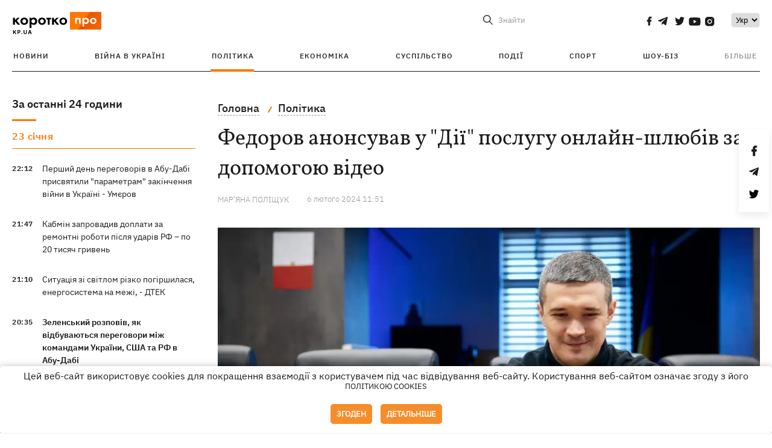

--- FILE ---
content_type: text/html; charset=UTF-8
request_url: https://kp.ua/ua/politics/a684698-fedorov-anonsuvav-u-diji-posluhu-onlajn-shljubiv-za-dopomohoju-video-
body_size: 14988
content:
<!DOCTYPE html>
<html lang="uk">
            <head>
    <meta charset="UTF-8">
    <meta http-equiv="X-UA-Compatible" content="IE=edge">
    <meta name="viewport" content="width=device-width, initial-scale=1">
    <meta name="iua-site-verification" content="a1ffdeb377e59db8d563549272b66c43" />

    
        <title>Федоров анонсував у Дії онлайн-шлюби за допомогою відео  - Новини на KP.UA</title>    <meta name="description" content="У Дії запустять послугу онлайн-шлюбів за допомогою відео, заявив міністр цифрової трансформації Михайло Федоров.
" class="js-meta" />    <meta name="keywords" content="Дія" class="js-meta" /><meta name="news_keywords" content="Дія" class="js-meta" />    
    
                    
                <link rel="canonical" href="https://kp.ua/ua/politics/a684698-fedorov-anonsuvav-u-diji-posluhu-onlajn-shljubiv-za-dopomohoju-video-"><link rel="alternate" href="https://kp.ua/ua/politics/a684698-fedorov-anonsuvav-u-diji-posluhu-onlajn-shljubiv-za-dopomohoju-video-" hreflang="uk-UA" />        
                <link rel="alternate" href="https://kp.ua/politics/a684698-fedorov-anonsiroval-v-dejstvii-usluhu-onlajn-brakov-s-pomoshchju-video" hreflang="ru-UA">
        
                    
                                                                        <link rel="amphtml" href="https://kp.ua/ua/amp/a684698-fedorov-anonsuvav-u-diji-posluhu-onlajn-shljubiv-za-dopomohoju-video-">
    
                                            
                            

    

                
    <meta property='og:type' content='article'/>

<meta property='og:title' content="Федоров анонсував у &quot;Дії&quot; послугу онлайн-шлюбів за допомогою відео "/>
<meta name='twitter:title' content="Федоров анонсував у &quot;Дії&quot; послугу онлайн-шлюбів за допомогою відео ">
    <meta property='og:description' content="Новий онлайн-сервіс дасть можливість одружуватися українським військовим."/>
    <meta name='twitter:description' content="Новий онлайн-сервіс дасть можливість одружуватися українським військовим.">
    <meta property='og:image' content='https://kp.ua/img/article/6846/98_news_big-v1707213268.jpg'/>
    <meta name='twitter:image:src' content='https://kp.ua/img/article/6846/98_news_big-v1707213268.jpg'>
    <meta property="og:image:width" content="900">
    <meta property="og:image:height" content="470">
<meta property="og:url" content="https://kp.ua/ua/politics/a684698-fedorov-anonsuvav-u-diji-posluhu-onlajn-shljubiv-za-dopomohoju-video" />
<meta property='og:site_name' content='KP.UA'/>
<meta name='twitter:card' content='summary_large_image'>
<meta name='twitter:site' content='@kp_ukraine'>
<meta name='twitter:creator' content='@kp_ukraine'>                                                    
        
                            
                                                            
                
                
                
    <script type="application/ld+json">
    {
        "@context": "http://schema.org",
        "@type": "NewsArticle",
        "mainEntityOfPage": {
            "@type": "WebPage",
            "@id": "https://kp.ua/ua/politics/a684698-fedorov-anonsuvav-u-diji-posluhu-onlajn-shljubiv-za-dopomohoju-video"
        },
        "headline": "Федоров анонсував у &amp;quot;Дії&amp;quot; послугу онлайн-шлюбів за допомогою відео ",
        "datePublished": "2024-02-06T11:51:00+02:00",
        "dateModified": "2024-02-06T12:16:04+02:00",
                    "image": {
                "@type": "ImageObject",
                "url": "https://kp.ua/img/article/6846/98_news_big-v1707213268.jpg",
                "height": 470,
                "width": 900
            },
                            "author": [
                        {"@type": "Person","name": "Мар&apos;яна ПОЛІЩУК"}                        ],
                            "description": "У Дії запустять послугу онлайн-шлюбів за допомогою відео, заявив міністр цифрової трансформації Михайло Федоров. ",
                "publisher": {
            "@type": "Organization",
            "name": "Kp.ua",
            "logo": {
                "@type": "ImageObject",
                "url": "https://kp.ua/user/img/logo.png",
                "width": 454,
                "height": 108
            }
        }
    }
    </script>
    
    <link rel="apple-touch-icon" sizes="180x180" href="/user/favicon/apple-touch-icon.png">
    <link rel="icon" type="image/png" sizes="192x192"  href="/user/favicon/android-chrome-192x192.png">
    <link rel="icon" type="image/png" sizes="512x512" href="/user/favicon/android-chrome-512x512.png">
    <link rel="icon" type="image/png" sizes="32x32" href="/user/favicon/favicon-32x32.png">
    <link rel="icon" type="image/png" sizes="16x16" href="/user/favicon/favicon-16x16.png">
    <link rel="icon" type="image/png" sizes="150x150" href="/user/favicon/mstile-150x150.png">
    <link rel="manifest" href="/user/favicon/site.webmanifest">


    <link rel="preload" href='/user/css/reset.css' as="style"/>
    <link rel="preload" href='/user/css/bn_membrana.css' as="style"/>
    <link rel="preload" href='/user/css/main-new-v7.css' as="style"/>
    <link rel="preload" href='/user/css/fix-v35.css' as="style"/>

    <link rel="stylesheet" href="/user/css/reset.css">
    <link rel="stylesheet" href='/user/css/bn_membrana.css'>
    <link rel="stylesheet" href="/user/css/main-new-v7.css">
    <link rel="stylesheet" href="/user/css/fix-v35.css">
        <script>
        function loadScripts() {
            var script1 = document.createElement('script');
            script1.src = "https://securepubads.g.doubleclick.net/tag/js/gpt.js";
            script1.async = true;
            document.head.appendChild(script1);

            var script2 = document.createElement('script');
            script2.src = "https://cdn.membrana.media/kpu/ym.js";
            script2.async = true;
            document.head.appendChild(script2);
        }
       setTimeout(loadScripts, 4500);
    </script>

    <script>
        window.yieldMasterCmd = window.yieldMasterCmd || [];
        window.yieldMasterCmd.push(function() {
            window.yieldMaster.init({
                pageVersionAutodetect: true
            });
        });
    </script>

    <script src="/user/js/kp_async_actions.js"></script>

    
    <script>
        var loadsrcscache = [];
        load_srcs = function(sources, callback) {
            loadsrcscache.push([sources, callback]);
        }
    </script>
   
   
</head>    
    <body>
        <div data-action="banners" data-place="41" data-page="2871" class="sunsite_actions"></div>
        <div data-action="banners" data-place="46" data-page="2871" class="sunsite_actions"></div>
        <div id="fb-root"></div>
        
        <!-- (C)2000-2014 Gemius SA - gemiusAudience / kp.ua / All -->
        <script type="text/javascript">
        <!--    //--><![CDATA[//><!--
            setTimeout(function() {
            var pp_gemius_identifier = '.WqVVKd0paG9gXEdrhpca2ZWj55NuYLCTbrLa7y1PXv.O7';
            // lines below shouldn't be edited
            function gemius_pending(i) { window[i] = window[i] || function () { var x = window[i + '_pdata'] = window[i + '_pdata'] || []; x[x.length] = arguments; }; };
            gemius_pending('gemius_hit'); gemius_pending('gemius_event'); gemius_pending('pp_gemius_hit'); gemius_pending('pp_gemius_event');
            (function (d, t) {
                try {
                    var gt = d.createElement(t), s = d.getElementsByTagName(t)[0], l = 'http' + ((location.protocol == 'https:') ? 's' : ''); gt.setAttribute('async', 'async');
                    gt.setAttribute('defer', 'defer'); gt.src = l + '://gaua.hit.gemius.pl/xgemius.js'; s.parentNode.insertBefore(gt, s);
                } catch (e) { }
            })(document, 'script');
            }, 3500);
            //--><!]]>
        </script>

        <div class="sbody 2">
                        
            <!-- Google tag (gtag.js) -->
                        <script>
                // Функция для загрузки скрипта Google Tag Manager
                function loadGoogleTag() {
                    var gtagScript = document.createElement('script');
                    gtagScript.src = "https://www.googletagmanager.com/gtag/js?id=G-59YTSG422H";
                    gtagScript.async = true;
                    document.head.appendChild(gtagScript);
                    window.dataLayer = window.dataLayer || [];
                    function gtag() { dataLayer.push(arguments); }
                    gtag('js', new Date());
                    gtag('set', 'linker', {
                        'domains': ['https://kp.ua']
                    });
                    gtag('config', 'G-59YTSG422H');
                }
                setTimeout(loadGoogleTag, 3500); 
            </script>

           
             <!-- Google tag end (gtag.js) -->
                        <script>
                // Функция для загрузки Google Analytics
                function loadGoogleAnalytics() {
                    (function (i, s, o, g, r, a, m) {
                        i['GoogleAnalyticsObject'] = r; i[r] = i[r] || function () {
                            (i[r].q = i[r].q || []).push(arguments)
                        }, i[r].l = 1 * new Date(); a = s.createElement(o),
                        m = s.getElementsByTagName(o)[0]; a.async = 1; a.src = g; m.parentNode.insertBefore(a, m)
                    })(window, document, 'script', 'https://www.google-analytics.com/analytics.js', 'ga');

                    ga('create', 'UA-2065037-1', 'auto');
                    ga('send', 'pageview');
                }

                setTimeout(loadGoogleAnalytics, 3500); 
            </script>
           

            <div id="comments_base_container"></div>
                                                <script>load_srcs(['/user/js/kp_komments.js'], function() {});</script>
                                        <div data-action="banners" data-place="38" data-page="2871" class="sunsite_actions"></div>
            

                                                                                                                                                                                                                                                                                                                                                                                                                                                                                                                                                                                                                                                                                                                                                                                                                                                                                                                                                                                                                                                                                                
                                
<header class="header">
    <div class="container">
        <div class="header__top">
            <div class="header__top__item">
                <a href="/ua/" class="header__logo" data-new="1">
                    <img width="155" height="80" src="/user/img/KP-logo_new.svg" alt="header kp logo">
                </a>
                                            </div>
            
            <div class="header__top__item">
                                                                                                                                        
                        
                                                                                                                                                
                        
                                                            
                
                                                                            <span class="lang_change_mobile" data-lset="1" data-link="/politics/a684698-fedorov-anonsiroval-v-dejstvii-usluhu-onlajn-brakov-s-pomoshchju-video"></span>
                                                                                                        
                
                <form id="search-form" action="/ua/search/" class="header__search">
                    <div id="search-btn" class="header__search-btn"> <span>Знайти</span></div>
                    <input id="input-search" name="query" type="search" placeholder="Знайти">
                </form>   

                
                <div class="header__social bl">
                                            <a aria-label="social" class="facebook" href="https://www.facebook.com/kp.kyiv"></a>
                                            <a aria-label="social" class="telegram" href="https://telegram.me/kp_in_ua"></a>
                                            <a aria-label="social" class="twitter" href="https://twitter.com/korotko_pro"></a>
                                            <a aria-label="social" class="youtube" href="https://www.youtube.com/user/KievKp"></a>
                                            <a aria-label="social" class="instagram" href="https://www.instagram.com/korotko__pro/"></a>
                                    </div>

                                                        <div class="header__lang">
                        <label for="selectbox" style="border: none; padding: 0"></label><select aria-label="Select" id="selectbox" class="js-lang-switch">
                                                                                <option data-lset="1" value="/politics/a684698-fedorov-anonsiroval-v-dejstvii-usluhu-onlajn-brakov-s-pomoshchju-video">Ру</option>
                                                                                                    <option data-lset="2" value="#" selected>Укр</option>
                                                
                        </select>
                    </div>
                
                <a class="menu-mob" id="butt1">
                    <input type="checkbox" id="checkbox1" class="checkbox1 visuallyHidden">
                    <label for="checkbox1" id="butt">
                        <div class="hamburger hamburger1">
                            <span class="bar bar1"></span>
                            <span class="bar bar2"></span>
                            <span class="bar bar3"></span>
                            <span class="bar bar4"></span>
                        </div>
                    </label>
                </a>
            </div>
        </div>
        
        <div class="header__mobil" id="menu_mobil" style="display: none">

            <div class="header__mobil__item">
                <div class="header__social">
                                            <a class="instagram" href="https://www.instagram.com/korotko__pro/" aria-label="social"><i class="fa fa-instagram" aria-hidden="true"></i></a>
                                            <a class="twitter" href="https://twitter.com/korotko_pro" aria-label="social"><i class="fa fa-twitter" aria-hidden="true"></i></a>
                                            <a class="facebook" href="https://www.facebook.com/kp.kyiv" aria-label="social"><i class="fa fa-facebook" aria-hidden="true"></i></a>
                                            <a class="telegram" href="https://telegram.me/kp_in_ua" aria-label="social"><i class="fa fa-telegram" aria-hidden="true"></i></a>
                                    </div>
                <div class="header__flex">
                    <div class="header__search">
                        <a href=""><i class="fa fa-search" aria-hidden="true"></i> <span>Знайти</span></a>
                    </div>
                                            <div class="header__lang">
                            <select id="selectbox1" class="js-lang-switch">
                                                                                    <option data-lset="1" value="/politics/a684698-fedorov-anonsiroval-v-dejstvii-usluhu-onlajn-brakov-s-pomoshchju-video">Ру</option>
                                                                                                    <option data-lset="2" value="#" selected>Укр</option>
                                                
                            </select>
                        </div>
                                    </div>
            </div>

            <div class="header__mobil__item">
                <div class="header__mobil__rubric">Рубрики</div>
                                                 <ul>
                                    <li>
                        <a href="/ua/archive/">Новини</a>
                    </li>
                                    <li>
                        <a href="/ua/war-ukraine-2022/">Війна в Україні</a>
                    </li>
                                    <li>
                        <a href="/ua/politics/">Політика</a>
                    </li>
                                    <li>
                        <a href="/ua/economics/">Економіка</a>
                    </li>
                                            </ul>
                    <ul>
                                    <li>
                        <a href="/ua/life/">Суспільство</a>
                    </li>
                                    <li>
                        <a href="/ua/incidents/">Події</a>
                    </li>
                                    <li>
                        <a href="/ua/sport/">Спорт</a>
                    </li>
                                    <li>
                        <a href="/ua/culture/">Шоу-біз</a>
                    </li>
                                            </ul>
                    <ul>
                                    <li>
                        <a href="/ua/press/">Прес-центр</a>
                    </li>
                                                                    	               <li><a href="https://kp.ua/journal/pdf/archive/2022/">Архів номерів</a></li>
            
                                                </ul>
        
                            </div>

            <div class="header__mobil__item">
                <div class="header__mobil__rubric">Спец. теми</div>
                                                <ul>
                                    <li><a href="/ua/tag/6685/">Вакцинація</a></li>
                                    <li><a href="/ua/tag/1221/">Карантин</a></li>
                                    <li><a href="/ua/tag/1728/">Ринок праці</a></li>
                                    <li><a href="/ua/tag/12877/">Інтерв'ю</a></li>
                            </ul>
                    <ul>
                                    <li><a href="/ua/life/ukrainehistory/">Історія</a></li>
                                    <li><a href="/ua/tag/983/">Прогнози і гороскопи</a></li>
                                    <li><a href="/ua/tag/13434/">Спецпроекти</a></li>
                            </ul>
        
                            </div>

            <div class="header__mobil__item about">
                                                    <ul>
                                                    <li><a href="/ua/commercial">Реклама на сайті</a></li>
                                                    <li><a href="/ua/about/">Про нас</a></li>
                                                    <li><a href="/ua/agreements/">Угода з користувачем</a></li>
                                                                    </ul>
                                    <ul>
                                                    <li><a href="/ua/privacy-policy/">Політика конфіденційності</a></li>
                                                                            <li><a href="/ua/cookies-policy/">Політика використання cookies</a></li>
                                            </ul>
                            </div>

            
        </div>

        <div class="header__menu">
            <nav class="header__menu__box">
                <ul class="header__menu__list">
                                                                <li class="header__menu__item ">
                                                <a class="header__menu__link" href="/ua/archive/">Новини</a>
                                            </li>
                                    <li class="header__menu__item ">
                                                <a class="header__menu__link" href="/ua/war-ukraine-2022/">Війна в Україні</a>
                                            </li>
                                    <li class="header__menu__item active">
                                                <a class="header__menu__link" href="/ua/politics/">Політика</a>
                                            </li>
                                    <li class="header__menu__item ">
                                                <a class="header__menu__link" href="/ua/economics/">Економіка</a>
                                            </li>
                                    <li class="header__menu__item ">
                                                <a class="header__menu__link" href="/ua/life/">Суспільство</a>
                                            </li>
                                    <li class="header__menu__item ">
                                                <a class="header__menu__link" href="/ua/incidents/">Події</a>
                                            </li>
                                    <li class="header__menu__item ">
                                                <a class="header__menu__link" href="/ua/sport/">Спорт</a>
                                            </li>
                                    <li class="header__menu__item ">
                                                <a class="header__menu__link" href="/ua/culture/">Шоу-біз</a>
                                            </li>
                
                    
                                            <li id ='menu__show' class="header__menu__item">
                            <a class="header__menu__link" href="#">Більше</a>
                        </li>
                        <div id="menu-hidden" class="header__menu__hidden">
                            <ul class="header__menu__list">
                                                    <li class="header__menu__item">
                        <a class="header__menu__link" href="/ua/press/">Прес-центр</a>
                    </li>
                                <li class="header__menu__item">
                    <a class="header__menu__link" href="https://kp.ua/journal/pdf/archive/2022/">Архів номерів</a>
                </li>
            
                            </ul>
                        </div>
                                    </ul>
            </nav>
        </div>

    </div>
    </header>

<style>

    @media (max-width: 567px){
       .js-append-news.height .stream_mob_prj_banner .sunsite_actions[data-place="77"]{
        min-height: 308px;
       }
       .face iframe{
            width: 100%;
        }
    }
    
</style>
            <div class="container">
            <i data-absnum="684698" data-operand="article" data-action="stat" class="sunsite_actions" style="display:none;"></i>
<div class="content content__flex">
    <div class="content__base content-two">
        <div class="content__flex">
            <div class="content__news hide">
                
                                                                                                                                                                                                                                                                                                                                                                                                                                                                                                                                                                                                                                                                                                                                                                                                                                                                                                                                                                                                                                                                                                                                                                                                                                                                                                                                                                                                                                                                                                                                                                                                                                                                                                                    

                


    <div class="banner_project">
        <div data-action="banners" data-place="42" data-page="2871" class="sunsite_actions"></div>
    </div>
<div class="content__news__box scroll">
    <div class="content__news__titles">
                                            <a href="/ua/archive/" class="content__news__title">
            За останні 24 години
        </a>
            </div>
    
            <div class="js-append-news " data-section="all">
                                                                                                                                            <div class="content__news__item date">23 сiчня</div>
                                                                                <div class="content__news__item ">
                    <span class="content__time ">
                        22:12
                    </span>
                    <span class="content__block-text">
                        <a class="content__news__link" data-edit="724370,2871" href="/ua/politics/a724370-pershij-den-perehovoriv-v-abu-dabi-prisvjatili-parametram-zakinchennja-vijni-v-ukrajini">Перший день переговорів в Абу-Дабі присвятили "параметрам" закінчення війни в Україні - Умєров</a>
                                                                                                                    </span>
                </div>
                                                
                <style>
                    @media (min-width: 768px) {
                        .nts-ad[data-ym-ad="KPU_ITC"] {display: none}
                    }
                </style>

                                
                                                                                                                                                                <div class="content__news__item ">
                    <span class="content__time ">
                        21:47
                    </span>
                    <span class="content__block-text">
                        <a class="content__news__link" data-edit="724369,2883" href="/ua/economics/a724369-kabmin-zaprovadiv-doplati-za-remontni-roboti-pislja-udariv-rf-po-20-tisjach-hriven">Кабмін запровадив доплати за ремонтні роботи після ударів РФ – по 20 тисяч гривень</a>
                                                                                                                    </span>
                </div>
                                                
                <style>
                    @media (min-width: 768px) {
                        .nts-ad[data-ym-ad="KPU_ITC"] {display: none}
                    }
                </style>

                                
                                                                                                                                                                <div class="content__news__item ">
                    <span class="content__time ">
                        21:10
                    </span>
                    <span class="content__block-text">
                        <a class="content__news__link" data-edit="724368,2883" href="/ua/economics/a724368-situatsija-zi-svitlom-rizko-pohirshilasja-enerhosistema-na-mezhi-dtek">Ситуація зі світлом різко погіршилася, енергосистема на межі, - ДТЕК</a>
                                                                                                                    </span>
                </div>
                                                    <div class="stream_mob_prj_banner">
                        <div data-action="banners" data-place="50" data-page="2871" class="sunsite_actions"></div>
                    </div>
                                
                <style>
                    @media (min-width: 768px) {
                        .nts-ad[data-ym-ad="KPU_ITC"] {display: none}
                    }
                </style>

                                
                                                                                                                                                                <div class="content__news__item  bold">
                    <span class="content__time ">
                        20:35
                    </span>
                    <span class="content__block-text">
                        <a class="content__news__link" data-edit="724367,2871" href="/ua/politics/a724367-zelenskij-rozpoviv-jak-vidbuvajutsja-perehovori-mizh-komandami-ukrajini-ssha-ta-rf-v-abu-dabi">Зеленський розповів, як відбуваються переговори між командами України, США та РФ в Абу-Дабі</a>
                                                                                                                    </span>
                </div>
                                                
                <style>
                    @media (min-width: 768px) {
                        .nts-ad[data-ym-ad="KPU_ITC"] {display: none}
                    }
                </style>

                                
                                                                                                                                                                <div class="content__news__item ">
                    <span class="content__time ">
                        20:10
                    </span>
                    <span class="content__block-text">
                        <a class="content__news__link" data-edit="724366,2871" href="/ua/politics/a724366-sijjarto-zvinuvativ-ukrajinu-u-sprobakh-vtrutitisja-u-vibori-v-uhorshchini">Сійярто звинуватив Україну у спробах втрутитися у вибори в Угорщині</a>
                                                                                                                    </span>
                </div>
                                                
                <style>
                    @media (min-width: 768px) {
                        .nts-ad[data-ym-ad="KPU_ITC"] {display: none}
                    }
                </style>

                                
                                                                                                                                                                <div class="content__news__item ">
                    <span class="content__time ">
                        19:44
                    </span>
                    <span class="content__block-text">
                        <a class="content__news__link" data-edit="724365,2890" href="/ua/incidents/a724365-na-odeshchini-prikordonnik-vistriliv-sobi-v-holovu-pid-chas-cherhuvannja">На Одещині прикордонник вистрілив собі в голову під час чергування</a>
                                                                                                                    </span>
                </div>
                                                
                <style>
                    @media (min-width: 768px) {
                        .nts-ad[data-ym-ad="KPU_ITC"] {display: none}
                    }
                </style>

                                    <div class="stream_mob_prj_banner">
                        <div data-action="banners" data-place="77" data-page="2871" class="sunsite_actions"></div>
                    </div>
                                
                                                                                                                                                                <div class="content__news__item ">
                    <span class="content__time ">
                        19:13
                    </span>
                    <span class="content__block-text">
                        <a class="content__news__link" data-edit="724362,2871" href="/ua/politics/a724362-zaporuku-za-juliju-timoshenko-vnesli-devjat-povnij-perelik">Заставу за Юлію Тимошенко внесли дев'ять осіб - повний перелік</a>
                                                                                                                    </span>
                </div>
                                                
                <style>
                    @media (min-width: 768px) {
                        .nts-ad[data-ym-ad="KPU_ITC"] {display: none}
                    }
                </style>

                                
                                                                                                                                                                <div class="content__news__item ">
                    <span class="content__time ">
                        19:10
                    </span>
                    <span class="content__block-text">
                        <a class="content__news__link" data-edit="724364,2871" href="/ua/politics/a724364-sprava-timoshenko-viklikala-na-zakhodi-zanepokojennja-shchodo-stanu-demokratiji-v-ukrajini-britanski-zmi">Справа Тимошенко викликала на Заході занепокоєння щодо стану демократії в Україні - британські ЗМІ</a>
                                                                                                                    </span>
                </div>
                                                
                <style>
                    @media (min-width: 768px) {
                        .nts-ad[data-ym-ad="KPU_ITC"] {display: none}
                    }
                </style>

                                
                                                                                                                                                                <div class="content__news__item ">
                    <span class="content__time ">
                        19:04
                    </span>
                    <span class="content__block-text">
                        <a class="content__news__link" data-edit="724363,2890" href="/ua/incidents/a724363-u-vinnitsi-zlochintsi-prodavali-ukhiljantam-posvidchennja-fejkovoho-dobrobatu">У Вінниці злочинці продавали ухилянтам посвідчення фейкового «добробату»</a>
                                                                            <span class="photo-news"></span>
                                                                                            </span>
                </div>
                                                
                <style>
                    @media (min-width: 768px) {
                        .nts-ad[data-ym-ad="KPU_ITC"] {display: none}
                    }
                </style>

                                
                                                                                                                                                                <div class="content__news__item  bgc">
                    <span class="content__time ">
                        19:00
                    </span>
                    <span class="content__block-text">
                        <a class="content__news__link" data-edit="724287,2898" href="/ua/life/a724287-anekdoti-ta-memi-tizhnja-do-bereznja-zalishilos-36-dniv">Анекдоти та меми тижня: до березня залишилось 36 днів</a>
                                                                            <span class="photo-news"></span>
                                                                                            </span>
                </div>
                                                
                <style>
                    @media (min-width: 768px) {
                        .nts-ad[data-ym-ad="KPU_ITC"] {display: none}
                    }
                </style>

                                
                                                                                                                                                                <div class="content__news__item ">
                    <span class="content__time ">
                        18:41
                    </span>
                    <span class="content__block-text">
                        <a class="content__news__link" data-edit="724361,2871" href="/ua/politics/a724361-printsesa-niderlandiv-katarina-amalija-zavershila-kurs-vijskovoji-pidhotovki-ta-otrimala-zvannja-kaprala">Принцеса Нідерландів Катаріна-Амалія завершила курс військової підготовки та отримала звання капрала</a>
                                                                                                                    </span>
                </div>
                                                
                <style>
                    @media (min-width: 768px) {
                        .nts-ad[data-ym-ad="KPU_ITC"] {display: none}
                    }
                </style>

                                
                                                                                                                                                                <div class="content__news__item ">
                    <span class="content__time ">
                        18:06
                    </span>
                    <span class="content__block-text">
                        <a class="content__news__link" data-edit="724360,2871" href="/ua/politics/a724360-u-subotu-vidkljuchennja-svitla-budut-zastosovuvatis-u-vsikh-rehionakh-ukrajini">У суботу відключення світла будуть застосовуватися в усіх регіонах України </a>
                                                                                                                    </span>
                </div>
                                                
                <style>
                    @media (min-width: 768px) {
                        .nts-ad[data-ym-ad="KPU_ITC"] {display: none}
                    }
                </style>

                                
                    </div>
    </div>

    <style>
        .nts-ad-h100 {min-height: 100px} 
        @media (min-width: 700px) { 
            .nts-ad[data-ym-ad="KPU_BTC_1"] {display: none} 
        }
    </style>

    <div class="stream_mob_prj_banner">
        <div data-action="banners" data-place="78" data-page="2871" class="sunsite_actions"></div>
    </div>

    <a href="/ua/archive/" class="content__news__load">Завантажити ще</a>


    <div class="js-sb-container">
        <div class="banner1 js-sdb">
                        <div data-action="banners" data-place="67" data-page="2871" class="sunsite_actions"></div>
        </div>
    </div>

    <script>
        load_srcs(['/user/js/kp-app.js'], function() {let scrollBlock = document.querySelector('.js-sdb');if(scrollBlock) {let newsFeedBtn = document.querySelector('.content__news__load');function setScrollBlock() {if(window.innerWidth > 992) {let blockBounds = newsFeedBtn.getBoundingClientRect();if(blockBounds.top <= 0 && scrollBlock.style.position !== 'fixed') {scrollBlock.style.position = 'fixed';scrollBlock.style.zIndex = '500';scrollBlock.style.top = '150px';}if(blockBounds.top >= 0 && scrollBlock.style.position === 'fixed') {scrollBlock.style.position = '';scrollBlock.style.zIndex = '';scrollBlock.style.top = '';}}}if(document.querySelector('.content__news').clientHeight > 1450) {window.addEventListener('scroll', setScrollBlock);window.addEventListener('resize', setScrollBlock);}}});
    </script>

<script>load_srcs(['/user/js/kp-app.js'], function() {let mainstream = document.querySelector('.js-append-news');let mtpage = 2;let mtblocked = false;let months = {};let lastdate = '2026-1-23';months['1'] = 'сiчня';months['2'] = 'лютого';months['3'] = 'березня';months['4'] = 'квiтня';months['5'] = 'травня';months['6'] = 'червня';months['7'] = 'липня';months['8'] = 'серпня';months['9'] = 'вересня';months['10'] = 'жовтня';months['11'] = 'листопада';months['12'] = 'грудня';if(mainstream) {mainstream.addEventListener('wheel', function(e) {if(this.scrollTop >= ((this.scrollHeight - this.clientHeight) - 250)&& (e.detail > 0 || e.wheelDelta < 0)&& !mtblocked) {mtblocked = true;ajax.get(lang + '/actions/ajax_mainstream',{ 'page' : mtpage, 'section' : this.dataset.section },function(data) {data = JSON.parse(data);data = data.ajax_mainstream;mtpage++;if(data.success) {mtblocked = false;let list = data.list;for(let day in list) {if(day != lastdate) {let dt = day.split('-');let mnt = months[dt[1]];let dname = dt[2];mainstream.append(fromHTML( `<div class="content__news__item date">${dname + ' ' + mnt}</div>`));lastdate = day;}list[day].forEach(function(el, idx) {let timeH = `<span class="content__time">${el.time}</span>`;if(el.classes.includes('notice')) {timeH =  `<span class="content__time notice">${el.time}</span>`;let idx = el.classes.indexOf('notice');delete el.classes[idx];}let updatedH = '';if(el.classes.includes('updated')) {updatedH =  `<span class="obn-news">[оновлюється]</span>`;let idx = el.classes.indexOf('updated');delete el.classes[idx];}let typH = '';if(el.types.length > 0) {for(let tp in el.types) {typH += `<span class="${el.types[tp]}"></span>`;}}mainstream.append(fromHTML(`<div class="content__news__item ${el.classes.join(' ')}">${timeH}<span class="content__block-text"><a class="content__news__link" data-edit="${el.absnum},${el.ctg}" href="${el.url}">${el.title}</a>${typH}${updatedH}</span></div>`));});if(typeof sunsiteRedactor == 'function'){sunsiteRedactor();}}}});}});}});</script>            </div>
            <div class="content__main padding">
                <div class="news__block news">
                    <div class="news-social fixed" style="display:none">
                        <div class="news-social__link social-likes likely" data-js="likely" data-url="https://kp.ua/ua/politics/a684698-fedorov-anonsuvav-u-diji-posluhu-onlajn-shljubiv-za-dopomohoju-video-">
                                                            <div class="facebook"></div>
                                                            <div class="telegram"></div>
                                                            <div class="twitter"></div>
                                                    </div>
                        <div class="news-social__back"><img width="50" height="51" src="/user/img/back.png" alt="back icon"></div>
                    </div>

                    <ul class="breadcrumb" itemscope itemtype="https://schema.org/BreadcrumbList">
    <li itemprop="itemListElement" itemscope itemtype="https://schema.org/ListItem">
        <a itemprop="item" href="/ua"><span itemprop="name">Головна</span></a>
        <meta itemprop="position" content="1" />
    </li>
                                <li itemprop="itemListElement" itemscope itemtype="https://schema.org/ListItem">
            <a itemprop="item" href="/ua/politics/"><span itemprop="name">Політика</span></a>
            <meta itemprop="position" content="2" />
                    </li>
    </ul>
                    <div class="content__title">
                        <h1 data-edit="684698,2871">Федоров анонсував у "Дії" послугу онлайн-шлюбів за допомогою відео </h1>
                                            </div>

                    <div class="content__notice sunsite_actions" data-action="articles_views" data-absnum="684698">
                        <span class="content__icons">
                                                                                                            </span>

                                                                                                                                                                                                                                                                                                        <a class="content__author" href="/ua/author/3212/">
                                    <span>Мар'яна ПОЛІЩУК</span>
                                </a>
                                                                                                    <div class="content__author-info sunsite_actions" data-action="articles_views" data-absnum="684698">
                            <span>6 лютого 2024 11:51</span>
                            <span class="content__views views views_hide">0</span>
                        </div>
                    </div>

                                                                                                <div class="picture" style="margin-bottom: 76px">
                                <picture>
                                    <source srcset="/img/article/6846/98_tn2-v1707213268.webp" media="(max-width: 567px)">
                                    <img src="/img/article/6846/98_news_big-v1707213268.webp" alt="Федоров анонсував у "Дії" послугу онлайн-шлюбів за допомогою відео ">
                                </picture>
                                                                    <div class="picture-photo-desc margin"><span>Фото: facebook.com/mykhailofedorov.com.ua</span></div>
                                                            </div>
                                            
                                        <p>У <a href="/ua/tag/13763/">мобільному застосунку "Дія"</a> найближчим часом запустять послугу онлайн-шлюбів за допомогою відео. Про це заявив міністр цифрової трансформації Михайло Федоров, повідомив “Інтерфакс-Україна”.</p>
<p>- Плануємо найближчим часом запустити онлайн-шлюб. Можна буде просто одружитися в "Дії" за допомогою відео. Це буде також дуже технологічно. Це буде унікально для всього світу. Це дасть можливість нашим військовим одружуватися на дистанції. Це важливий крок, - сказав він в ефірі національного телемарафону у вівторок.</p>
<p>Федоров не захотів розкривати більше деталей нового сервісу, але зазначив, що послуга матиме кілька етапів верифікації.</p><div data-action="banners" data-place="79" data-page="2871" class="sunsite_actions" style="clear: both;"></div>
<p>Також, за його словами, планується запустити кабінет пацієнта, "щоб люди могли швидко отримували інформацію коли записуються до лікаря, інформацію під час запису до лікаря, про рецепти й так далі".</p>
<p>Михайло Федоров запевнив, що наступного року під час Національного відбору на "Євробачення" застосунок "Дія" буде готовий до голосування кількох мільйонів користувачів.</p>
<p>6 лютого Михайло Федоров також повідомив у своєму <a  rel="nofollow" href="https://t.me/zedigital/4218">телеграм-каналі</a>, що “Дія” святкує чотири роки. Зараз у мобільному застосунку є 14 цифрових документів та понад 130 онлайн-сервісів.</p>
<ul>
<li>3 лютого <a href="/ua/culture/a684562-servis-dija-lih-pislja-oholoshennja-startu-holosuvannja-za-peremozhtsja-natsvidboru-na-jevrobachennja">у “Дії” стався збій</a> через кількість людей, які хотіли проголосувати за переможця Нацвідбору на "Євробачення-2024". Загалом у голосуванні взяли участь 1 167 000 людей.</li>
<li>З лютого 2023 року <a href="/ua/life/a665159-zajava-na-shljub-cherez-diju-5-prostikh-krokiv">заяву на шлюб</a> можна подати не лише у відділі ДРАЦС, а й онлайн через додаток «Дія».</li>
</ul>

                    <div class="content__notice theme">
                                                 
                            <span>Новини по темі:</span>
                                                            <a href="/ua/tag/648/">шлюб</a>
                                                            <a href="/ua/tag/13763/">Дія</a>
                                                            <a href="/ua/tag/13814/">Михайло Федоров</a>
                                                                        </div>

                    <div class="content_roll_banner">
                        <div data-action="banners" data-place="44" data-absnum="684698" data-page="2871" class="sunsite_actions"></div>
                    </div>
                    <div class="mobile_premium_in_art">
                        <div data-action="banners" data-place="47" data-absnum="684698" data-page="2871" class="sunsite_actions"></div>
                    </div>

                    <div class="subscribe">
    <span>Підписуйтесь на нас в соц. мережах</span>
    <div class="header__social">
                    <a class="facebook" href="https://www.facebook.com/kp.kyiv" aria-label="social"></a>
                    <a class="telegram" href="https://telegram.me/kp_in_ua" aria-label="social"></a>
                    <a class="twitter" href="https://twitter.com/korotko_pro" aria-label="social"></a>
                    <a class="youtube" href="https://www.youtube.com/user/KievKp" aria-label="social"></a>
                    <a class="instagram" href="https://www.instagram.com/korotko__pro/" aria-label="social"></a>
            </div>
</div>                </div>

                
                                    
                                    
                                    <div class="content__box politics change">
                        <a href="#" class="content__news__title">Статті по темі</a>
                                                                                    <div class="content__tile">
                                    <a href="/ua/politics/a724241-jak-jevropa-zbirajetsja-zakhishchati-hrenlandiju-vid-ssha-vid-futbolnoho-bojkotu-do-torhovikh-vojen" class="content__tile-img sunsite_actions" data-action="articles_views" data-absnum="724241">
                                        <img src="/img/article/7242/41_tn2-v1769009633.webp" alt="Як Європа збирається захищати Гренландію від США: від футбольного бойкоту до торгових воєн">
                                        <span class="counter views views_hide">0</span>
                                    </a>
                                    <div class="content__tile-info">
                                        <div class="content__tile-top">
                                            <span class="content__tile-date">22 сiчня</span>
                                            <a href="/ua/politics/" class="content__tile-type">Політика</a>
                                        </div>
                                        <a href="/ua/politics/a724241-jak-jevropa-zbirajetsja-zakhishchati-hrenlandiju-vid-ssha-vid-futbolnoho-bojkotu-do-torhovikh-vojen" data-edit="724241,2871" class="content__tile-title">Як Європа збирається захищати Гренландію від США: від футбольного бойкоту до торгових воєн</a>
                                    </div>
                                </div>
                                                                                                                <div class="content__tile">
                                    <a href="/ua/politics/a724248-spravi-mazepi-poroshenka-kudritskoho-hrinkevicha-jak-virok-dlja-dbr" class="content__tile-img sunsite_actions" data-action="articles_views" data-absnum="724248">
                                        <img src="/img/article/7242/48_tn2-v1769018038.webp" alt="Справи Мазепи, Порошенка, Кудрицького-Гринкевича як вирок для ДБР">
                                        <span class="counter views views_hide">0</span>
                                    </a>
                                    <div class="content__tile-info">
                                        <div class="content__tile-top">
                                            <span class="content__tile-date">21 сiчня</span>
                                            <a href="/ua/politics/" class="content__tile-type">Політика</a>
                                        </div>
                                        <a href="/ua/politics/a724248-spravi-mazepi-poroshenka-kudritskoho-hrinkevicha-jak-virok-dlja-dbr" data-edit="724248,2871" class="content__tile-title">Справи Мазепи, Порошенка, Кудрицького-Гринкевича як вирок для ДБР</a>
                                    </div>
                                </div>
                                                                                                                <div class="content__tile">
                                    <a href="/ua/politics/a724231-chomu-kijiv-vijavivsja-ne-hotovim-do-viprobuvan-chija-tse-provina-i-shcho-mozhna-bulo-zrobiti" class="content__tile-img sunsite_actions" data-action="articles_views" data-absnum="724231">
                                        <img src="/img/article/7242/31_tn2-v1769003736.webp" alt="Чому Київ виявився не готовим до випробувань: чия це провина і що можна було зробити">
                                        <span class="counter views views_hide">0</span>
                                    </a>
                                    <div class="content__tile-info">
                                        <div class="content__tile-top">
                                            <span class="content__tile-date">21 сiчня</span>
                                            <a href="/ua/politics/" class="content__tile-type">Політика</a>
                                        </div>
                                        <a href="/ua/politics/a724231-chomu-kijiv-vijavivsja-ne-hotovim-do-viprobuvan-chija-tse-provina-i-shcho-mozhna-bulo-zrobiti" data-edit="724231,2871" class="content__tile-title">Чому Київ виявився не готовим до випробувань: чия це провина і що можна було зробити</a>
                                    </div>
                                </div>
                                                                        </div>
                                                <div class="branding-baner3__item2 height247">
                    <span class="branding-sp">
                        <div data-action="banners" data-place="45" data-absnum="684698" data-page="2871" class="sunsite_actions"></div>
                    </span>
                </div>
                <div class="content_roll_mobile">
                    <div data-action="banners" data-place="51" data-absnum="684698" data-page="2871" class="sunsite_actions"></div>
                </div>

                                                <div class="branding-baner3__item2 height168">
                    <span class="branding-sp">
                        <div data-action="banners" data-place="43" data-absnum="684698" data-page="2871" class="sunsite_actions"></div>
                        <div data-action="banners" data-place="48" data-absnum="684698" data-page="2871" class="sunsite_actions"></div>
                    </span>
                </div>
            </div>
        </div>
    </div>
            <div style="display: none;" class="sunsite_actions" data-action="cmm_load_base_tmp" data-absnum="684698" data-cnt_comments=""></div>
    </div>

<script>
    load_srcs(['/user/js/swiper-bundle.min.js'], function() {var updateLightbox;if(document.querySelector('[data-fslightbox]')) {load_srcs(['/user/js/fslightbox.js'], function() {refreshFsLightbox();if(typeof fix_fslightbox_source == 'function') {fix_fslightbox_source();}updateLightbox = function() {refreshFsLightbox();if(typeof fix_fslightbox_source == 'function') {fix_fslightbox_source();}}});}function describe_set_info(mainid) {var alt_test = document.querySelectorAll('#' + mainid + ' .swiper-slide-active img');if(alt_test.length > 0) {var descr_list = document.querySelectorAll('#' + mainid + ' .picture__slider__describe a');if(descr_list.length > 0) {descr_list[0].innerText = alt_test[0].alt;}var descr_list_mob = document.querySelectorAll('#' + mainid + '-mob.picture__slider__describe a');if(descr_list_mob.length > 0) {descr_list_mob[0].innerText = alt_test[0].alt;}}}let galleries = Array.from(document.querySelectorAll('.gallery-thumbs'));if(galleries.length > 0) {let sliders = {};sliders['thumbs'] = {};sliders['main'] = {};galleries.forEach(function(gallery) {let thid = gallery.getAttribute('id');let mainid = 'galtop-' + thid.split('-')[1];sliders['thumbs'][thid] = new Swiper('#' + thid, {spaceBetween: 15,slidesPerView: 3,direction: 'horizontal',loop: true,freeMode: true,loopedSlides: 3,watchSlidesVisibility: true,watchSlidesProgress: true,autoHeight: true,breakpoints: {992: {direction: 'vertical',},320: {spaceBetween: 5,},},navigation: {nextEl: '.swiper-button-next',prevEl: '.swiper-button-prev',},});sliders['main'][mainid] = new Swiper('#' + mainid, {spaceBetween: 10,loop: true,loopedSlides: 5,navigation: {nextEl: '.swiper-button-next',prevEl: '.swiper-button-prev',},pagination: {el: '.swiper-pagination',type: 'fraction',renderFraction: function (currentClass, totalClass) {return '<span class="' + currentClass + '"></span>' + ' <span>из</span> ' + '<span class="' + totalClass + '"></span>'; }},thumbs: {swiper: sliders['thumbs'][thid],},});sliders['main'][mainid].on('slideChange', function () {if(typeof updateLightbox == 'function') {updateLightbox();}});sliders['main'][mainid].on('slideChangeTransitionEnd', function () {describe_set_info(mainid);});describe_set_info(mainid);});}});load_srcs(['/user/js/likely.js'], function() {likely.initiate();});
</script>

                                 
                
                                
                                    </div>

             
    <div data-action="banners" data-place="84" data-page="2871" class="sunsite_actions"></div>

<footer class="footer">
    <div class="container">
        <div class="footer__box">
            <div class="footer__contact">
                                <a href="/ua/map/">Контакти</a>
                <a href="/ua/about/">Автори</a>
            </div>
            <div class="footer__menu">
                <nav>
                    <ul>
                                                    <li><a href="/ua/commercial">Реклама на сайті</a></li>
                                                    <li><a href="/ua/about/">Про нас</a></li>
                                                    <li><a href="/ua/agreements/">Угода з користувачем</a></li>
                                                    <li><a href="/ua/privacy-policy/">Політика конфіденційності</a></li>
                                            </ul>
                </nav>
            </div>
            <div class="footer__send">
                <div class="footer__email">
                    <span>Відправити лист</span>
                    <div class="header__social">
                    <a class="email" href="/cdn-cgi/l/email-protection#c6b5b2a3b6a7a8a3a8ada986adb6e8b3a7"></a>
                    </div>
                </div>
                <div class="footer__soc">
                    <span>Написати в соцмережах</span>
                    <div class="header__social">
                                                    <a aria-label="social" class="facebook" href="https://www.facebook.com/kp.kyiv"></a>
                                                    <a aria-label="social" class="telegram" href="https://telegram.me/kp_in_ua"></a>
                                                    <a aria-label="social" class="twitter" href="https://twitter.com/korotko_pro"></a>
                                                    <a aria-label="social" class="youtube" href="https://www.youtube.com/user/KievKp"></a>
                                                    <a aria-label="social" class="instagram" href="https://www.instagram.com/korotko__pro/"></a>
                                            </div>
                </div>
            </div>
            <div class="header__social bl">
                                    <a aria-label="social" class="facebook" href="https://www.facebook.com/kp.kyiv"></a>
                                    <a aria-label="social" class="telegram" href="https://telegram.me/kp_in_ua"></a>
                                    <a aria-label="social" class="twitter" href="https://twitter.com/korotko_pro"></a>
                                    <a aria-label="social" class="youtube" href="https://www.youtube.com/user/KievKp"></a>
                                    <a aria-label="social" class="instagram" href="https://www.instagram.com/korotko__pro/"></a>
                            </div>
        </div>
        <div class="footer__box">
            <div class="footer__info">
                <span>Матеріали під рубриками «Новини компанії», «PR» і «Факт» розміщені на правах реклами</span>
                <span>Використання матеріалів дозволяється за умови розміщення активного гіперпосилання на KP.UA в першому абзаці.</span>
                <span>© ТОВ «ЮЛАВ МЕДІА» 2026. Всі права захищені.</span>
                            </div>
            
            <div class="footer__design live-internet-counter">
            </div>

                             <div class="footer__design">
                    <span>Дизайн</span>
                    <span aria-label="design" target="_blank">
                        <img class="footer__design__img-desc" src="/user/img/design.png" alt="">
                    </span>
                    <span aria-label="design" target="_blank">
                        <img class="footer__design__img-mob" src="/user/img/design-mob.png" alt="">
                    </span>
                </div>
                    </div>
    </div>
</footer>            <script data-cfasync="false" src="/cdn-cgi/scripts/5c5dd728/cloudflare-static/email-decode.min.js"></script><script>
                var lang = '/ua';
                var root_domain = location.hostname;
                var _addr = document.location.protocol + '//' + root_domain + (location.port != '' ? ':' + location.port : '');
                var sun_root_section = 2871;
                var sun_section = 2871;
                var sun_article = 684698;
                var phrase = {};

                function sunsite_after_banners() { 
                    load_srcs(['/user/js/kp-app-v6.js'], function() {
                        load_srcs(['/user/js/branding-v2.js'], function() {
                            startupBranding();
                            (sunsite_inits['banners_enable'] = function() { 
                                let niframe = document.querySelector('iframe[title="iframe"]');
                                if(niframe) {
                                }
                            })();
                        });
                    });
                    
                                    }

                function fix_fslightbox_source() {
                    var fs_all_elements = document.querySelectorAll('a[data-fslightbox="gallery"]');
                    if(fs_all_elements.length > 0) {
                        fs_all_elements.forEach(function(item){
                            var href_fs = item.href;
                            href_fs = href_fs.replace('.JPG', '.jpg');
                            href_fs = href_fs.replace('.PNG', '.png');
                            href_fs = href_fs.replace('.GIF', '.gif');
                            href_fs = href_fs.replace('.JPEG', '.jpeg');
                            item.href = href_fs;
                        });
                    }
                }

                
                load_srcs(['/user/js/kp-app-v6.js'], function() {
                    kp_front_startup();

                    let header = document.querySelector('.header');
                    document.addEventListener('scroll', function() {
                        if(window.scrollY >= 20) {
                            header.classList.add('header-top');
                        } else {
                            header.classList.remove('header-top');
                        }
                    });
                                    });

                function sunsite_action_stat(data){}
            </script>

            <div class="choose-language" style="display:none">
                <div class="choose-language__title">
                    Читати
                </div>
                <div class="choose-language__buttons choose-language__flex">
                    <a href="/ua/" data-slang="ua" class="choose-language__button">Українською</a>
                    <a href="/" data-slang="ru" class="choose-language__button">Російською</a>
                </div>
            </div>
        </div>

        <i data-action="profile" class="sunsite_actions" style="display:none;"></i>

        <script>
            var sunsite_protocol = 'https://';
            var server = 'https://kp.ua';
        </script>

        <script src="/user/js/sunsite-front-dev-v15.js" charset="utf-8" defer></script>
        <script src="/user/js/oauth_social.js"></script>

        <style>
    .modal_policy.active{
        display: block;
    }
    .modal_policy {
        position: fixed;
        bottom: 0;
        left: 0;
        width: 100%;
        z-index: 200002;
        display: none;
        vertical-align: middle;
    }
    .modal_policy .modal-dialog {
        position: relative;
        width: auto;
        top: 40%;
    }
    .modal_policy .modal-content-policy {
        position: relative;
        display: flex;
        flex-direction: column;
        background-color: #fff;
        background-clip: padding-box;
        border-radius: .3rem;
        outline: 0;
    }
    @media (min-width: 768px) {
        .modal_policy .modal-content-policy {
            box-shadow: 0 5px 15px rgba(0, 0, 0, .5);
        }
    }
    .modal_policy .modal-header {
        display: flex;
        align-items: center;
        justify-content: space-between;
        border-bottom: 1px solid #eceeef;
        flex-direction: column;
    }
    .modal_policy .modal-links a{
        background: #f68d29;
        color: white!important;
        padding: 8px;
        font-size: 13px;
        text-decoration: none!important;
        font-weight: bold;
        border-radius: 5px;
        border: 2px solid #f68d29;
    }
    .modal_policy .modal-links a:first-child{
        margin-right: 10px;
    }
    .modal_policy .modal-links a:hover{
        background: white;
        color: #f68d29!important;
        border: 2px solid #f68d29;
    }
    .modal_policy .modal-links{
        margin: 15px 0 15px;
    }
    .modal_policy .modal-body {
        position: relative;
        flex: 1 1 auto;
        padding: 8px;
        overflow: auto;
        text-align: center;
        font-size: 16px;
    }
</style>
<div id="openModal" class="modal_policy" >
    <div class="modal-dialog">
        <div class="modal-content-policy">
            <div class="modal-header">
                <div class="modal-body">
                    Цей веб-сайт використовує cookies для покращення взаємодії з користувачем під час відвідування веб-сайту. Користування веб-сайтом означає згоду з його <a href="/ua/cookies-policy/" target="_blank">політикою cookies</a>
                </div>
                <div class="modal-links">
                    <a href="#" class="js-agree">Згоден</a>
                    <a target="_blank" href="/ua/agreements/#Cookie">Детальніше</a>
                </div>
            </div>
        </div>
    </div>
</div>
<script>
    document.addEventListener('DOMContentLoaded', function() {
        function setCookie(name, value, days) {
            var expires = "";
            if (days) {
                var date = new Date();
                date.setTime(date.getTime() + (days*24*60*60*1000));
                expires = "; expires=" + date.toUTCString();
            }
            document.cookie = name + "=" + (value || "")  + expires + "; path=/";
        }
        function getCookie(name) {
            var nameEQ = name + "=";
            var ca = document.cookie.split(';');
            for(var i=0;i < ca.length;i++) {
                var c = ca[i];
                while (c.charAt(0)==' ') c = c.substring(1,c.length);
                if (c.indexOf(nameEQ) == 0) return c.substring(nameEQ.length,c.length);
            }
            return null;
        }
        
        let modal_policy = document.querySelector('#openModal');
        let agree_policy = document.querySelector('.js-agree');

        if(getCookie('agree') != 1) {
            modal_policy.classList.add('active');
        }

        agree_policy.addEventListener('click', function(e) {
            e.preventDefault();
            setCookie('agree', 1, 90);
            modal_policy.classList.remove('active');
        });
    });
</script>
       <script>
            function loadOtherFonts() {
                var fonts = [
                    {
                        href: '/user/libs/fonts/Vollkorn-SemiboldItalic.woff',
                        type: 'woff',
                        fontFamily: 'Vollkorn-SemiboldItalic'
                    },
                    {
                        href: '/user/libs/fonts/Vollkorn-Semibold.woff',
                        type: 'woff',
                        fontFamily: 'Vollkorn-Semibold'
                    },
                    {
                        href: '/user/libs/fonts/IBMPlexSans-Light.woff',
                        type: 'woff',
                        fontFamily: 'IBMPlexSans-Light'
                    },
                    {
                        href: '/user/libs/fonts/IBMPlexSans-Medium.woff',
                        type: 'woff',
                        fontFamily: 'IBMPlexSans-Medium'
                    }
                ];
                fonts.forEach(function(font) {
                    var fontFace = new FontFace(font.fontFamily, `url(${font.href}) format('${font.type}')`, {
                        display: 'swap'
                    });
                    fontFace.load().then(function(loadedFont) {
                        document.fonts.add(loadedFont);
                    }).catch(function(error) {
                        
                    });
                });
            }
            function loadVollkornRegular() {
                var regularFont = new FontFace('Vollkorn-Regular', 'url(/user/libs/fonts/Vollkorn-Regular.woff2)', {
                    display: 'swap'
                });
                regularFont.load().then(function(loadedFont) {
                    document.fonts.add(loadedFont);
                }).catch(function(error) {
                    
                });
            }
                            loadVollkornRegular();
                        if (window.matchMedia("(max-width: 568px)").matches) {
                setTimeout(loadOtherFonts, 3800);
            } else {
                loadOtherFonts();
            }
        </script>

           
    <script defer src="https://static.cloudflareinsights.com/beacon.min.js/vcd15cbe7772f49c399c6a5babf22c1241717689176015" integrity="sha512-ZpsOmlRQV6y907TI0dKBHq9Md29nnaEIPlkf84rnaERnq6zvWvPUqr2ft8M1aS28oN72PdrCzSjY4U6VaAw1EQ==" data-cf-beacon='{"version":"2024.11.0","token":"b43ca6ff51bf4686b69674d8960687e0","r":1,"server_timing":{"name":{"cfCacheStatus":true,"cfEdge":true,"cfExtPri":true,"cfL4":true,"cfOrigin":true,"cfSpeedBrain":true},"location_startswith":null}}' crossorigin="anonymous"></script>
</body>
</html>
